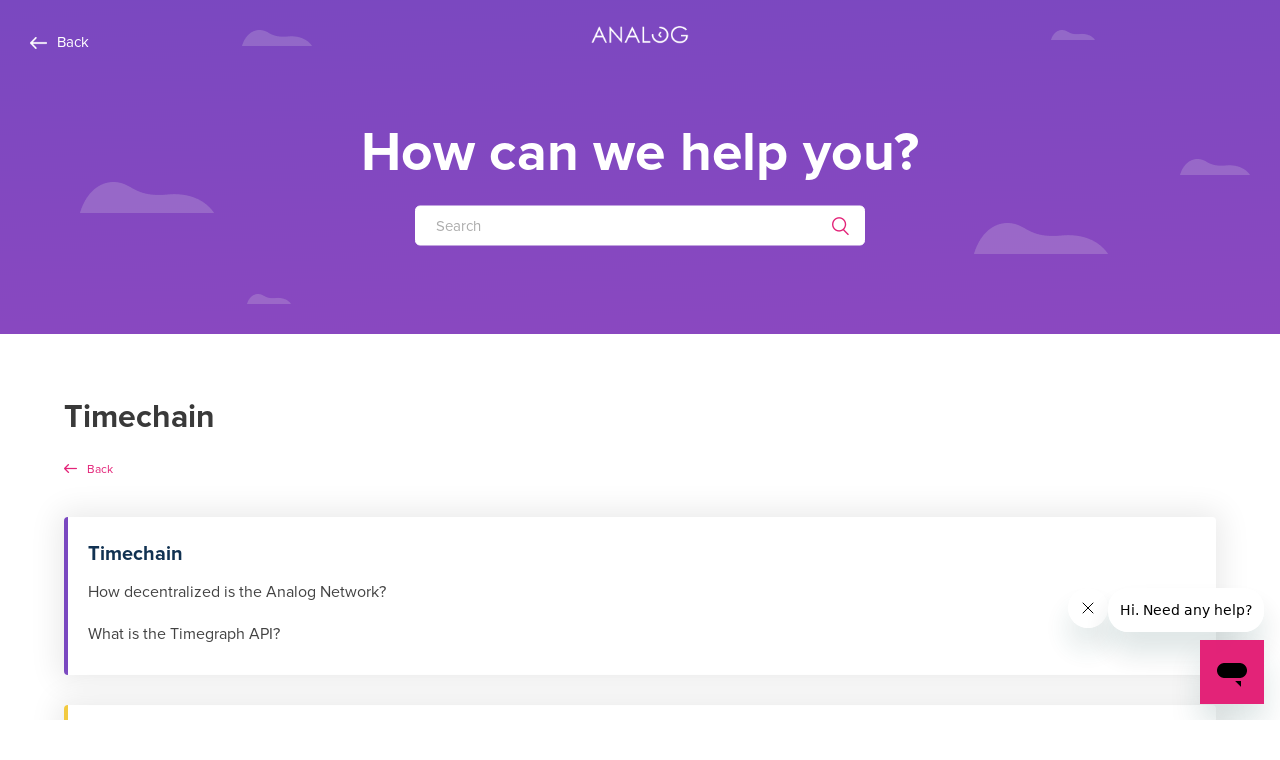

--- FILE ---
content_type: text/html; charset=utf-8
request_url: https://help.analog.one/hc/en-us/categories/4406662255757-Timechain
body_size: 3506
content:
<!DOCTYPE html>
<html dir="ltr" lang="en-US">
<head>
  <meta charset="utf-8" />
  <!-- v26903 -->


  <title>Timechain &ndash; Analog</title>

  <meta name="csrf-param" content="authenticity_token">
<meta name="csrf-token" content="">

  <link rel="canonical" href="https://help.analog.one/hc/en-us/categories/4406662255757-Timechain">
<link rel="alternate" hreflang="en-us" href="https://help.analog.one/hc/en-us/categories/4406662255757-Timechain">
<link rel="alternate" hreflang="x-default" href="https://help.analog.one/hc/en-us/categories/4406662255757-Timechain">

  <link rel="stylesheet" href="//static.zdassets.com/hc/assets/application-f34d73e002337ab267a13449ad9d7955.css" media="all" id="stylesheet" />
    <!-- Entypo pictograms by Daniel Bruce — www.entypo.com -->
    <link rel="stylesheet" href="//static.zdassets.com/hc/assets/theming_v1_support-e05586b61178dcde2a13a3d323525a18.css" media="all" />
  <link rel="stylesheet" type="text/css" href="/hc/theming_assets/10048600/360004165612/style.css?digest=27277283511949">

  <link rel="icon" type="image/x-icon" href="/hc/theming_assets/01HZH77M35RBTC75MVEXNNRHBW">

    <script src="//static.zdassets.com/hc/assets/jquery-ed472032c65bb4295993684c673d706a.js"></script>
    

  <meta content="width=device-width, initial-scale=1.0" name="viewport" />
<!--<link href="https://fonts.googleapis.com/css?family=Montserrat" rel="stylesheet">-->
<link href='https://fonts.googleapis.com/css?family=Montserrat:400,700' rel='stylesheet' type='text/css'>
<link rel='stylesheet' id='divi-fonts-css'  href='https://fonts.googleapis.com/css?family=Open+Sans:300italic,400italic,600italic,700italic,800italic,400,300,600,700,800&#038;subset=latin,latin-ext' type='text/css' media='all' />
<link rel="stylesheet" href="https://maxcdn.bootstrapcdn.com/font-awesome/4.6.3/css/font-awesome.min.css">

<link href='https://fonts.googleapis.com/css?family=Roboto:400,400i,500,500i,700,700i,900' rel='stylesheet' type='text/css'>


  <script type="text/javascript" src="/hc/theming_assets/10048600/360004165612/script.js?digest=27277283511949"></script>
</head>
<body class="">
  
  
  

  <div class="hero-main">
<a class="backbtnheader" title="Home" href="/hc/en-us"><img src="/hc/theming_assets/01HZH77FHB10QZHJGA01P8MBWV"><span>Back</span></a>
<section class="section hero">
  <p><a title="Home" href="/hc/en-us"><img src="/hc/theming_assets/01HZH77CCBR5GPTWAQ215EZMER"></a></p>
   <div class="hero-inner">
      <h1 class="site-title">How can we help you?</h1>
      <form role="search" class="search search-full" data-search="" data-instant="true" autocomplete="off" action="/hc/en-us/search" accept-charset="UTF-8" method="get"><input type="hidden" name="utf8" value="&#x2713;" autocomplete="off" /><input type="search" name="query" id="query" placeholder="Search" autocomplete="off" aria-label="Search" /></form>
   </div>
</section>
  </div>

  <main role="main">
    <input type="hidden" id="CategoryID" value="4406662255757">
<div class="container">
  <div class="category-container">
    <div class="category-content">
      <header class="page-header">
        <h1>Timechain</h1>
      </header>
       <a class="backbtn" title="Home" href="/hc/en-us"><img src="/hc/theming_assets/01HZH77A9WXKSP8RX8TNJ3VVM2"><span>Back</span></a>
      <div class="section-tree">
        
          <section class="section">
            <h3 class="section-tree-title">
              <a href="/hc/en-us/sections/4406960177677-Timechain">Timechain</a>
            </h3>
           
            
            
              <ul class="article-list">
                
                  <li class="article-list-item">
                    
                    <a href="/hc/en-us/articles/4406953977997--How-decentralized-is-the-Analog-Network" class="article-list-link"> How decentralized is the Analog Network?</a>
                    
                  </li>
                
                  <li class="article-list-item">
                    
                    <a href="/hc/en-us/articles/4406961007373-What-is-the-Timegraph-API" class="article-list-link">What is the Timegraph API?</a>
                    
                  </li>
                
              </ul>
              
           
            
             
          </section>
        
          <section class="section">
            <h3 class="section-tree-title">
              <a href="/hc/en-us/sections/4406960181261-Nodes">Nodes</a>
            </h3>
           
            
            
              <ul class="article-list">
                
                  <li class="article-list-item">
                    
                    <a href="/hc/en-us/articles/4406954097165--What-does-it-mean-to-be-an-active-participant-in-the-Analog-Network" class="article-list-link"> What does it mean to be an active participant in the Analog Network?</a>
                    
                  </li>
                
                  <li class="article-list-item">
                    
                    <a href="/hc/en-us/articles/4406961141261-Who-participates-in-the-Analog-Network" class="article-list-link">Who participates in the Analog Network?</a>
                    
                  </li>
                
                  <li class="article-list-item">
                    
                    <a href="/hc/en-us/articles/4406961100045--How-do-I-become-a-time-node" class="article-list-link"> How do I become a time node?</a>
                    
                  </li>
                
                  <li class="article-list-item">
                    
                    <a href="/hc/en-us/articles/4406954022797--What-is-a-time-node" class="article-list-link"> What is a time node?</a>
                    
                  </li>
                
              </ul>
              
           
            
             
          </section>
        
          <section class="section">
            <h3 class="section-tree-title">
              <a href="/hc/en-us/sections/4406775572749-Oracles">Oracles</a>
            </h3>
           
            
            
              <ul class="article-list">
                
                  <li class="article-list-item">
                    
                    <a href="/hc/en-us/articles/4406961293837--What-is-real-world-information" class="article-list-link"> What is real-world information?</a>
                    
                  </li>
                
                  <li class="article-list-item">
                    
                    <a href="/hc/en-us/articles/4406961276173-What-is-an-oracle" class="article-list-link">What is an oracle?</a>
                    
                  </li>
                
              </ul>
              
           
            
             
          </section>
        
          <section class="section">
            <h3 class="section-tree-title">
              <a href="/hc/en-us/sections/4406953155213-Smart-Contracts">Smart Contracts</a>
            </h3>
           
            
            
              <ul class="article-list">
                
                  <li class="article-list-item">
                    
                    <a href="/hc/en-us/articles/4406954162701-What-are-smart-contract-use-cases-enabled-by-Analog" class="article-list-link">What are smart contract use cases enabled by Analog?</a>
                    
                  </li>
                
                  <li class="article-list-item">
                    
                    <a href="/hc/en-us/articles/4406954121741--What-is-a-smart-contract" class="article-list-link"> What is a smart contract?</a>
                    
                  </li>
                
              </ul>
              
           
            
             
          </section>
        
      </div>
    </div>
  </div>
</div>
<input type="hidden" id="page" value="newpage">
  </main>

  

<footer class="footer">
  <div class="container">
    <a style="border-bottom:0;">©2022 Analog</a><span class="seprator">|</span><a href="http://www.analog.one/privacy">Privacy Policy</a><span class="seprator">|</span><a href="mailto:info@analog.one">Contact</a><span class="seprator">|</span><a href="http://www.analog.one/terms">Terms </a><span class="seprator">|</span><a href="https://help.analog.one/hc/en-us">Help Center</a>
  </div>
   <!--<div class="footer-inner">
     <a title="Home" href="/hc/en-us">Analog</a>
     <div class="footer-language-selector">
       
     </div>
   </div>-->
   </footer>



  <!-- / -->

  
  <script src="//static.zdassets.com/hc/assets/en-us.bbb3d4d87d0b571a9a1b.js"></script>
  

  <script type="text/javascript">
  /*

    Greetings sourcecode lurker!

    This is for internal Zendesk and legacy usage,
    we don't support or guarantee any of these values
    so please don't build stuff on top of them.

  */

  HelpCenter = {};
  HelpCenter.account = {"subdomain":"analogone","environment":"production","name":"Analog"};
  HelpCenter.user = {"identifier":"da39a3ee5e6b4b0d3255bfef95601890afd80709","email":null,"name":"","role":"anonymous","avatar_url":"https://assets.zendesk.com/hc/assets/default_avatar.png","is_admin":false,"organizations":[],"groups":[]};
  HelpCenter.internal = {"asset_url":"//static.zdassets.com/hc/assets/","web_widget_asset_composer_url":"https://static.zdassets.com/ekr/snippet.js","current_session":{"locale":"en-us","csrf_token":null,"shared_csrf_token":null},"usage_tracking":{"event":"category_viewed","data":"BAh7CDoQY2F0ZWdvcnlfaWRsKwiN1IkBAgQ6C2xvY2FsZUkiCmVuLXVzBjoGRVQ6Cl9tZXRheww6D2FjY291bnRfaWRpA1hUmToTaGVscF9jZW50ZXJfaWRsKwgzh7fRUwA6DWJyYW5kX2lkbCsI7J/r0VMAOgx1c2VyX2lkMDoTdXNlcl9yb2xlX25hbWVJIg5BTk9OWU1PVVMGOwdUOwZJIgplbi11cwY7B1Q6GmFub255bW91c190cmFja2luZ19pZDA=--4a4f20dab7fc435b2ac9d6b6868af62d96aa1566","url":"https://help.analog.one/hc/activity"},"current_record_id":null,"current_record_url":null,"current_record_title":null,"current_text_direction":"ltr","current_brand_id":360004165612,"current_brand_name":"Analog","current_brand_url":"https://analogone.zendesk.com","current_brand_active":true,"current_path":"/hc/en-us/categories/4406662255757-Timechain","show_autocomplete_breadcrumbs":true,"user_info_changing_enabled":false,"has_user_profiles_enabled":true,"has_end_user_attachments":true,"user_aliases_enabled":false,"has_anonymous_kb_voting":false,"has_multi_language_help_center":true,"show_at_mentions":false,"embeddables_config":{"embeddables_web_widget":true,"embeddables_help_center_auth_enabled":false,"embeddables_connect_ipms":false},"answer_bot_subdomain":"static","gather_plan_state":"not_started","has_article_verification":false,"has_gather":false,"has_ckeditor":false,"has_community_enabled":false,"has_community_badges":false,"has_community_post_content_tagging":false,"has_gather_content_tags":false,"has_guide_content_tags":true,"has_user_segments":true,"has_answer_bot_web_form_enabled":false,"has_garden_modals":false,"theming_cookie_key":"hc-da39a3ee5e6b4b0d3255bfef95601890afd80709-2-preview","is_preview":false,"has_search_settings_in_plan":true,"theming_api_version":1,"theming_settings":{"brand_color":"rgba(122, 72, 192, 1)","brand_text_color":"#FFFFFF","text_color":"rgba(57, 57, 57, 1)","link_color":"rgba(227, 35, 120, 1)","background_color":"#FFFFFF","heading_font":"'Century Gothic', AppleGothic, sans-serif","text_font":"'Century Gothic', AppleGothic, sans-serif","logo":"/hc/theming_assets/01HZH77KX1XB4Q3VTVDM848048","favicon":"/hc/theming_assets/01HZH77M35RBTC75MVEXNNRHBW","homepage_background_image":"/hc/theming_assets/01HZH77MA4666QS129EPDDTMZP","community_background_image":"/hc/theming_assets/01HZH77MG8HKEW97P3YCEE9YJW","community_image":"/hc/theming_assets/01HZH77MMJVPR8G7RYF0W00NQJ","instant_search":true,"scoped_kb_search":true,"scoped_community_search":true,"show_recent_activity":true,"show_articles_in_section":true,"show_article_author":true,"show_article_comments":true,"show_follow_article":true,"show_recently_viewed_articles":true,"show_related_articles":true,"show_article_sharing":true,"show_follow_section":false,"show_follow_post":true,"show_post_sharing":true,"show_follow_topic":true},"has_pci_credit_card_custom_field":false,"help_center_restricted":false,"is_assuming_someone_else":false,"flash_messages":[],"user_photo_editing_enabled":true,"user_preferred_locale":"en-us","base_locale":"en-us","login_url":"https://analogone.zendesk.com/access?locale=en-us\u0026brand_id=360004165612\u0026return_to=https%3A%2F%2Fhelp.analog.one%2Fhc%2Fen-us%2Fcategories%2F4406662255757-Timechain","has_alternate_templates":false,"has_custom_statuses_enabled":true,"has_hc_generative_answers_setting_enabled":true,"has_generative_search_with_zgpt_enabled":false,"has_suggested_initial_questions_enabled":false,"has_guide_service_catalog":true,"has_service_catalog_search_poc":false,"has_service_catalog_itam":false,"has_csat_reverse_2_scale_in_mobile":false,"has_knowledge_navigation":false,"has_unified_navigation":false,"has_unified_navigation_eap_access":true,"has_csat_bet365_branding":false,"version":"v26903","dev_mode":false};
</script>

  
  <script src="//static.zdassets.com/hc/assets/moment-3b62525bdab669b7b17d1a9d8b5d46b4.js"></script>
  <script src="//static.zdassets.com/hc/assets/hc_enduser-3fe137bd143765049d06e1494fc6f66f.js"></script>
  
  
</body>
</html>

--- FILE ---
content_type: text/javascript; charset=utf-8
request_url: https://help.analog.one/hc/theming_assets/10048600/360004165612/script.js?digest=27277283511949
body_size: 1843
content:
/*
 * jQuery v1.9.1 included
 */

$(document).ready(function() {
  
  //$('#request_issue_type_selectoption[value="6601132602253"]').remove();
  $('.nesty-panel').on('DOMNodeInserted', function(e) {
    //$('#6601132602253').remove();
  });
  
   function urlParam(name) {
        var results = new RegExp('[\?&]' + name + '=([^&#]*)').exec(window.location.href);
        if (results == null) {
            return null;
        } else {
            return decodeURI(results[1]) || 0;
        }
    }
    var FormID = urlParam('ticket_form_id');
    if (FormID == null || FormID == undefined || FormID == '') {
        FormID = sessionStorage.getItem('FormID');
    } else {
        sessionStorage.setItem('FormID', urlParam('ticket_form_id'));
    }
  console.log('Form id is ' + FormID);
  if(FormID==6601460622349){
    $("#request_description_label").text("What is your feedback?");
    $("#request_subject").val("Feedback");
  }
  if(FormID==6601270345997 || FormID==6601277102861){
    $("#request_description_label").text("Message");
  }
  
  if(FormID==6601132602253){
    $(".request_subject").show();
  }
  
  $("input[type=submit]").click(function(){
  if(FormID==6601270345997){
     var req_val = $(".request_custom_fields_6601179416589 a.nesty-input").text();
    $("#request_subject").val("Feedback inquiries - " + req_val);
  }
  if(FormID==6601277102861){
     var req_val = $(".request_custom_fields_6601179416589 a.nesty-input").text();
    $("#request_subject").val("Other inquiries - " + req_val);
  }
});
  
  // social share popups
  $(".share a").click(function(e) {
    e.preventDefault();
    window.open(this.href, "", "height = 500, width = 500");
  });
 if($('#page').val() != 'newpage'){
   $(".hero").css("margin-bottom", "15px");
 }
  if($('#pages').val() == 'newpages'){
   $(".hero").css("margin-bottom", "0px");
 }
  //show / hide FAQ accordion on section page
  
  if($('#IsSectionPage').val() == 'true'){
    console.log("True");
     var CatID ="";
  var elementsLI = document.getElementsByTagName('li')
var length = document.getElementsByTagName('li').length;
for(var i = 0; i <= length ; ++i){
  if(elementsLI[i] !== undefined && elementsLI[i].innerHTML.indexOf('categories/') !== -1){ 
CatID = (elementsLI[i].innerHTML.substring(elementsLI[i].innerHTML.indexOf('categories/')+11,elementsLI[i].innerHTML.indexOf('categories/')+23));
  }                   
}
    console.log("category id = "+CatID);
 
  
 /* var pageURL = $(location).attr("href");
  if(pageURL.toString().indexOf("sections/360002959613-Data-Protection")>-1 || pageURL.toString().indexOf("sections/360002936594-Roles-and-Permission")>-1 || pageURL.toString().indexOf("sections/360002936574-NextConcierge")>-1 || pageURL.toString().indexOf("sections/360002959593-Pricing")>-1 || pageURL.toString().indexOf("sections/360002959573-Components")>-1 )*/
  if(CatID=="360003559091")
  {  $(".sub-nav").hide();
     $(".container-divider").hide();
     $("#Faq_section").show();
    $("#MainSection").hide();
   $(".article-list-item").css({"border": "0", "padding": "0"});
   
  }
  else{
     $("#Faq_section").hide();
    $("#MainSection").show();
    $(".sub-nav").show();
    $(".container-divider").show();
  }
   }
 /*---------------accordian setup on category page-----------------------*/
  var acc = document.getElementsByClassName("accordionA");
	var i;

	for (i = 0; i < acc.length; i++) {
  	acc[i].onclick = function() {
    	this.classList.toggle("activeA");
      var panelA = this.nextElementSibling;
      if (panelA.style.display === "block") {
      	panelA.style.display = "none";
       } else {
       	panelA.style.display = "block";
       }
  	}
	}
  
  // show form controls when the textarea receives focus or backbutton is used and value exists
  var $commentContainerTextarea = $(".comment-container textarea"),
    $commentContainerFormControls = $(".comment-form-controls, .comment-ccs");

  $commentContainerTextarea.one("focus", function() {
    $commentContainerFormControls.show();
  });

  if ($commentContainerTextarea.val() !== "") {
    $commentContainerFormControls.show();
  }

  // Expand Request comment form when Add to conversation is clicked
  var $showRequestCommentContainerTrigger = $(".request-container .comment-container .comment-show-container"),
    $requestCommentFields = $(".request-container .comment-container .comment-fields"),
    $requestCommentSubmit = $(".request-container .comment-container .request-submit-comment");

  $showRequestCommentContainerTrigger.on("click", function() {
    $showRequestCommentContainerTrigger.hide();
    $requestCommentFields.show();
    $requestCommentSubmit.show();
    $commentContainerTextarea.focus();
  });

  // Mark as solved button
  var $requestMarkAsSolvedButton = $(".request-container .mark-as-solved:not([data-disabled])"),
    $requestMarkAsSolvedCheckbox = $(".request-container .comment-container input[type=checkbox]"),
    $requestCommentSubmitButton = $(".request-container .comment-container input[type=submit]");

  $requestMarkAsSolvedButton.on("click", function () {
    $requestMarkAsSolvedCheckbox.attr("checked", true);
    $requestCommentSubmitButton.prop("disabled", true);
    $(this).attr("data-disabled", true).closest("form").submit();
  });

  // Change Mark as solved text according to whether comment is filled
  var $requestCommentTextarea = $(".request-container .comment-container textarea");

  $requestCommentTextarea.on("input", function() {
    if ($requestCommentTextarea.val() !== "") {
      $requestMarkAsSolvedButton.text($requestMarkAsSolvedButton.data("solve-and-submit-translation"));
      $requestCommentSubmitButton.prop("disabled", false);
    } else {
      $requestMarkAsSolvedButton.text($requestMarkAsSolvedButton.data("solve-translation"));
      $requestCommentSubmitButton.prop("disabled", true);
    }
  });

  // Disable submit button if textarea is empty
  if ($requestCommentTextarea.val() === "") {
    $requestCommentSubmitButton.prop("disabled", true);
  }

  // Submit requests filter form in the request list page
  $("#request-status-select, #request-organization-select")
    .on("change", function() {
      search();
    });

  // Submit requests filter form in the request list page
  $("#quick-search").on("keypress", function(e) {
    if (e.which === 13) {
      search();
    }
  });

  function search() {
    window.location.search = $.param({
      query: $("#quick-search").val(),
      status: $("#request-status-select").val(),
      organization_id: $("#request-organization-select").val()
    });
  }

  function toggleNavigation(toggleElement) {
    var menu = document.getElementById("user-nav");
    var isExpanded = menu.getAttribute("aria-expanded") === "true";
    menu.setAttribute("aria-expanded", !isExpanded);
    toggleElement.setAttribute("aria-expanded", !isExpanded);
  }

  $(".header .icon-menu").on("click", function(e) {
    e.stopPropagation();
    toggleNavigation(this);
  });

  $(".header .icon-menu").on("keyup", function(e) {
    if (e.keyCode === 13) { // Enter key
      e.stopPropagation();
      toggleNavigation(this);
    }
  });

  $("#user-nav").on("keyup", function(e) {
    if (e.keyCode === 27) { // Escape key
      e.stopPropagation();
      this.setAttribute("aria-expanded", false);
      $(".header .icon-menu").attr("aria-expanded", false);
    }
  });

  if ($("#user-nav").children().length === 0) {
    $(".header .icon-menu").hide();
  }

  // Submit organization form in the request page
  $("#request-organization select").on("change", function() {
    this.form.submit();
  });

  // Toggles expanded aria to collapsible elements
  $(".collapsible-nav, .collapsible-sidebar").on("click", function(e) {
    e.stopPropagation();
    var isExpanded = this.getAttribute("aria-expanded") === "true";
    this.setAttribute("aria-expanded", !isExpanded);
  });
});
